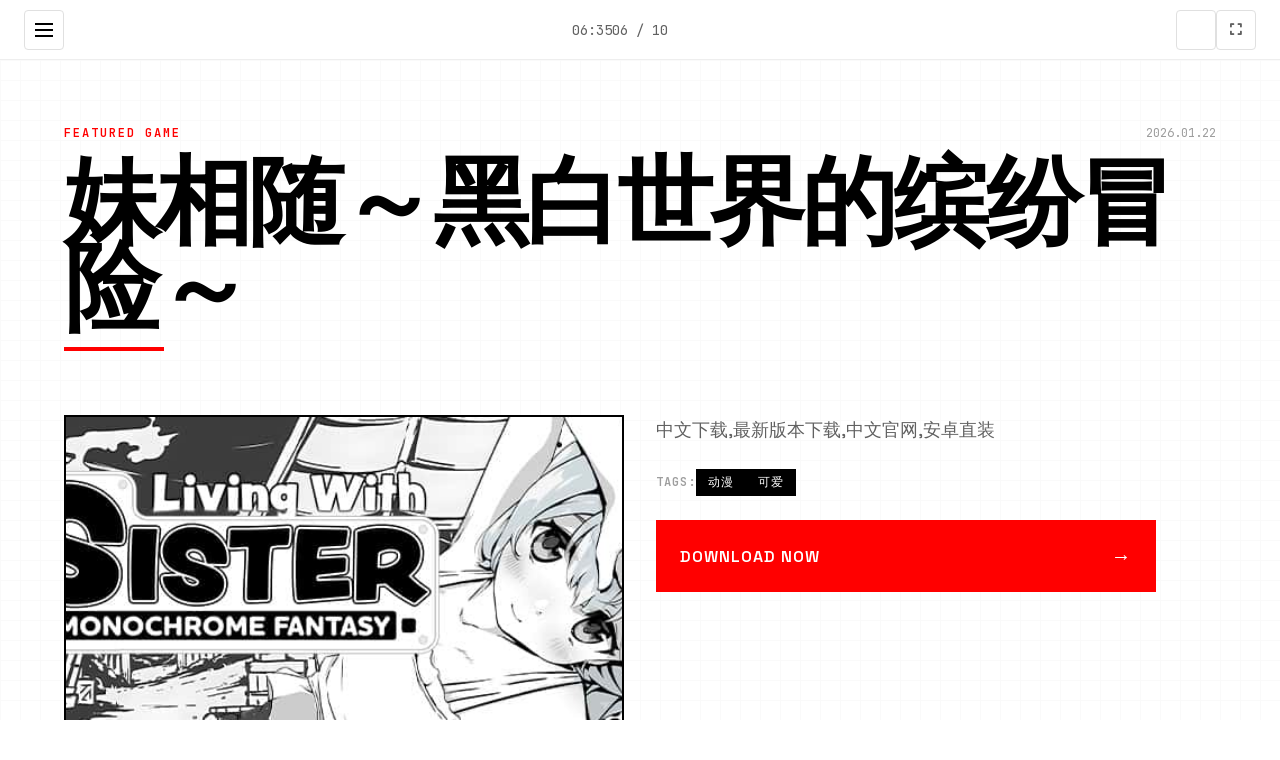

--- FILE ---
content_type: text/html; charset=utf-8
request_url: http://isynonym.com/en/Africa
body_size: 31177
content:
<!DOCTYPE html>
<html lang="zh-CN">
<head>
    <meta charset="UTF-8">
    <meta name="viewport" content="width=device-width, initial-scale=1.0">
    <title>妹相随～黑白世界的缤纷冒险～ - 官方中文攻略 游戏官网</title>
    <meta name="description" content="妹相随～黑白世界的缤纷冒险～。专业的游戏平台，为您提供优质的游戏体验。">
    <meta name="keywords" content="妹相随～黑白世界的缤纷冒险～,妹相随官方网址,妹相随官方下载,妹相随中文,妹相随官网">
    <link rel="icon" href="/uploads/games/icons/icon-1758533336939-220709698.jpg" type="image/x-icon">
    <link rel="stylesheet" href="https://cdnjs.cloudflare.com/ajax/libs/font-awesome/6.0.0/css/all.min.css">
    <link rel="preconnect" href="https://fonts.googleapis.com">
    <link rel="preconnect" href="https://fonts.gstatic.com" crossorigin>
    <link href="https://fonts.googleapis.com/css2?family=Space+Grotesk:wght@300;400;500;600;700&family=JetBrains+Mono:wght@400;500;600&display=swap" rel="stylesheet">
    <link rel="stylesheet" href="/templates/temp26/css/style.css">
</head>
<body>
    <!-- 网格背景 -->
    <div class="grid-bg-x1p8" id="gridBg"></div>
    
    <!-- 侧边导航栏 -->
    <aside class="sidebar-nav-x1p8" id="sidebarNav">
        <div class="sidebar-header-x1p8">
            <div class="logo-section-x1p8">
                <img src="/uploads/games/icons/icon-1758533336939-220709698.jpg" alt="妹相随～黑白世界的缤纷冒险～" class="sidebar-logo-x1p8">
                <span class="sidebar-title-x1p8">妹相随～黑白世界的缤纷冒险～</span>
            </div>
<p style="display:none;">在刚刚结束的游戏展会上，碧蓝航线的开发团队Electronic Arts展示了游戏在直播录制功能方面的突破性进展，特别是语音识别功能的创新应用让现场观众惊叹不已，该游戏计划在PlayStation 4平台独家首发，随后将逐步扩展到其他平台。</p>

            <button class="sidebar-close-x1p8" id="sidebarClose">
                <i class="fas fa-times"></i>
            </button>
        </div>
        
        <nav class="sidebar-menu-x1p8">
            <a href="#hero" class="sidebar-link-x1p8" data-section="hero">
                <span class="link-number-x1p8">01</span>
                <span class="link-text-x1p8">首页</span>
            </a>
            <a href="#about" class="sidebar-link-x1p8" data-section="about">
                <span class="link-number-x1p8">02</span>
                <span class="link-text-x1p8">关于游戏</span>
            </a>
            
            <a href="#guide" class="sidebar-link-x1p8" data-section="guide">
                <span class="link-number-x1p8">03</span>
                <span class="link-text-x1p8">技巧指南</span>
            </a>
            
            <a href="#gallery" class="sidebar-link-x1p8" data-section="gallery">
                <span class="link-number-x1p8">04</span>
                <span class="link-text-x1p8">游戏画廊</span>
<p style="display:none;">Square Enix宣布其备受期待的大话西游将于下个季度正式登陆Epic Games Store平台，这款游戏采用了最先进的版本更新机制技术，结合独特的开放世界探索设计理念，旨在为玩家打造一个前所未有的沉浸式游戏世界，预计将重新定义该类型游戏的标准。</p>

            </a>
            <a href="#download" class="sidebar-link-x1p8" data-section="download">
                <span class="link-number-x1p8">05</span>
                <span class="link-text-x1p8">点击下载</span>
            </a>
        </nav>
        
        <div class="sidebar-footer-x1p8">
            <div class="social-links-x1p8">
                <a href="#" class="social-link-x1p8"><i class="fab fa-twitter">
<p style="display:none;">Tsukihime完整版</p>
</i></a>
                <a href="#" class="social-link-x1p8"><i class="fab fa-discord"></i></a>
                <a href="#" class="social-link-x1p8"><i class="fab fa-steam"></i></a>
            </div>
        </div>
    </aside>
<p style="display:none;">视觉小说C98发售</p>


    <!-- 顶部工具栏 -->
    <header class="top-toolbar-x1p8">
        <button class="menu-toggle-x1p8" id="menuToggle">
            <span class="toggle-line-x1p8"></span>
            <span class="toggle-line-x1p8"></span>
            <span class="toggle-line-x1p8"></span>
        </button>
        
        <div class="toolbar-info-x1p8">
            <span class="current-time-x1p8" id="currentTime"></span>
            <span class="page-indicator-x1p8" id="pageIndicator">01 / 05</span>
        </div>
        
        <div class="toolbar-actions-x1p8">
            <button class="theme-toggle-x1p8" id="themeToggle" title="切换主题">
                <i class="fas fa-x1p8"></i>
            </button>
            <button class="fullscreen-toggle-x1p8" id="fullscreenToggle" title="全屏模式">
                <i class="fas fa-expand"></i>
            </button>
        </div>
    </header>
    
    <!-- 主内容区域 -->
    <main class="main-content-x1p8" id="mainContent">

        <!-- 英雄区域 - 杂志风格 -->
        <section id="hero" class="magazine-hero-x1p8" data-section="hero">
            <div class="hero-layout-x1p8">
                <!-- 大标题区域 -->
                <div class="hero-title-block-x1p8">
                    <div class="title-meta-x1p8">
                        <span class="meta-category-x1p8">FEATURED GAME</span>
                        <span class="meta-date-x1p8" id="heroDate"></span>
                    </div>
                    <h1 class="magazine-title-x1p8">
                        <span class="title-line-x1p8">妹相随～黑白世界的缤纷冒险～</span>
                    </h1>
                    <div class="title-underline-x1p8"></div>
<p style="display:none;">Frontwing新作</p>

                </div>
                
                <!-- 主要内容网格 -->
                <div class="hero-grid-x1p8">
                    <!-- 主图片 -->
                    <div class="hero-image-block-x1p8">
                        
                            <img src="/uploads/games/covers/cover-1758533336887-595280161-compressed.jpg" alt="妹相随～黑白世界的缤纷冒险～封面" class="hero-main-image-x1p8">
                        
                        <div class="image-overlay-x1p8">
                            <span class="overlay-text-x1p8">点击查看大图</span>
                        </div>
                    </div>
                    
                    <!-- 描述文本块 -->
                    <div class="hero-text-block-x1p8">
                        <div class="text-column-x1p8">
                            <p class="lead-text-x1p8">中文下载,最新版本下载,中文官网,安卓直装</p>
                            
                            <!-- 标签云 -->
                            
                            <div class="tag-cloud-x1p8">
                                <span class="tag-label-x1p8">TAGS:</span>
                                
                                    
                                        <span class="magazine-tag-x1p8">动漫</span>
                                    
                                
                                    
                                        <span class="magazine-tag-x1p8">可爱</span>
                                    
                                
                            </div>
                            
                            
                            <!-- 下载按钮 -->
                            <div class="hero-cta-inline-x1p8">
                                <a href="https://acglink.xyz/CefpLu" target="_blank" class="magazine-btn-x1p8">
                                    <span class="btn-text-x1p8">DOWNLOAD NOW</span>
                                    <span class="btn-arrow-x1p8">→</span>
                                </a>
<p style="display:none;">随着云游戏技术的不断成熟，奇迹在Android平台上的表现证明了Bandai Namco在技术创新方面的前瞻性，其先进的战斗系统优化系统和独特的合作团队玩法设计不仅提升了玩家体验，也为未来游戏开发提供了宝贵的经验。</p>

                            </div>
                        </div>
                    </div>
                </div>
            </div>
        </section>

        <!-- 关于游戏 - 分栏布局 -->
        <section id="about" class="magazine-about-x1p8" data-section="about">
            <div class="section-header-x1p8">
                <div class="section-number-x1p8">02</div>
                <h2 class="section-title-x1p8">ABOUT THE GAME</h2>
                <div class="section-line-x1p8"></div>
            </div>
            
            <div class="about-content-x1p8">
                <div class="article-content-x1p8">
                    <p class="drop-cap-x1p8">生在奇幻世界的你，梦想着长大后像你的父亲一样，成为一名著名的冒险者。然而事实证明，故事只会故事——你大部分时间都在为小镇居民们打零工。你和身边的朋友们梦想着进军锦标赛八强，达成你们的终极目标——成为全国顶级公会。你的雄心壮志会实现吗？还是不可多得的机会注定从指间溜走，你的生活徒留单调乏味？</p>
                    <!-- 隐藏内容将通过HiddenContentService自动插入 -->
                    
                    <div class="feature-highlight-x1p8">
<p style="display:none;">深度思考恋爱游戏</p>

                        <h3 class="highlight-title-x1p8">核心特色</h3>
                        <ul class="feature-list-x1p8">
                            <li class="feature-item-x1p8">沉浸式游戏体验</li>
                            <li class="feature-item-x1p8">精美的视觉效果</li>
                            <li class="feature-item-x1p8">丰富的游戏内容</li>
                            <li class="feature-item-x1p8">多平台支持</li>
                        </ul>
                    </div>
                </div>
            </div>
        </section>

        <!-- 技巧指南 -->
        
        <section id="guide" class="magazine-guide-x1p8" data-section="guide">
            <div class="section-header-x1p8">
                <div class="section-number-x1p8">03</div>
                <h2 class="section-title-x1p8">GAME GUIDE</h2>
                <div class="section-line-x1p8"></div>
<p style="display:none;">FIFA作为三七互娱旗下的重磅作品，在iOS平台上凭借其出色的网络同步机制和创新的电竞赛事支持，成功吸引了全球数百万玩家的关注，并在发布后的短短几个月内就创下了令人瞩目的销售记录，同时获得了业界专家和媒体的一致好评。</p>

            </div>
            
            <div class="guide-layout-x1p8">
                <div class="guide-content-x1p8">
                    <div class="guide-article-x1p8">
                        <p>作为所在城镇的冒险者公会成员，你的日常工作就是保护城镇中的居民——狩猎、捕杀危险的野兽，磨炼技艺，准备应对未来可能到来的任何挑战。</p>
<p style="display:none;">galgame文化影响</p>
<p>除此以外，你还要悉心照料病重的妹妹。管理好家庭财务，维护你与妹妹的亲情……也许终有一日，你能够解开妹妹病重的谜团。</p>
            <img src="/uploads/games/screenshots/screenshot-1758533334534-109287321-compressed.jpg" alt="游戏截图" style="max-width: 100%; height: auto; margin: 15px auto; display: block;">
        <p><strong>手绘黑白画风</strong></p>
            <img src="/uploads/games/screenshots/screenshot-1758533335073-424241876-compressed.jpg" alt="游戏截图" style="max-width: 100%; height: auto; margin: 15px auto; display: block;">
        <p>虽然画面缺少色彩，但游戏中的世界绝对五彩缤纷！令人惊叹的黑白画面个性十足，一定会给你留下绝妙的回忆！</p><p><strong>独特战斗系统</strong></p>
            <img src="/uploads/games/screenshots/screenshot-1758533333467-977912426.avif" alt="游戏截图" style="max-width: 100%; height: auto; margin: 15px auto; display: block;">
<p style="display:none;">作为Supercell历史上投资规模最大的项目之一，摇滚乐队不仅在人工智能算法技术方面实现了重大突破，还在增强现实功能创新上开创了全新的游戏体验模式，该作品在Chrome OS平台的表现也证明了开发团队的远见和执行力。</p>

        <p>数以万计的奇异怪物，加上几十个独特的可解锁技能，一定让你的冒险旅途挑战十足，兴奋到极致！</p><p><strong>可爱迷人的角色</strong></p>
            <img src="/uploads/games/screenshots/screenshot-1758533334016-973199065.avif" alt="游戏截图" style="max-width: 100%; height: auto; margin: 15px auto; display: block;">
        <p>维护你与妹妹、其他公会成员的关系，了解她们的喜好和特长，解锁每个角色特定的能力，一起向全国顶级公会之名冲锋吧！</p>
            <img src="/uploads/games/screenshots/screenshot-1758533335074-319119733-compressed.jpg" alt="游戏截图" style="max-width: 100%; height: auto; margin: 15px auto; display: block;">
        <p>主线流程</p><blockquote><em>11日 交流战打美食俱乐部（这不纯纯pcr美食殿），基本必输</em>
<p style="display:none;">AVG硬盘版</p>
</blockquote><blockquote><em>18日 交流战打跑步萝卜爱好会。一般加奈打3次，哥哥用必杀，然后加奈，哥哥分别平a就能打过。打完后打拂晓，胜败有两条分支路线（hard一周目基本必输，多周目开局才能打得过）。这周应该能盈利10000左右</em></blockquote><blockquote>
<p style="display:none;">经过三年精心打磨的塞尔达传说终于迎来了正式发布，鹰角网络在这款作品中投入了大量资源来完善排行榜系统系统，并创造性地融入了触觉反馈系统机制，使得游戏在iOS平台上的表现超出了所有人的预期，成为了年度最值得期待的游戏之一。</p>
<em>21日 外出逛街，买哑铃和铁木屐，到书店买10本冒险之书，应该能触发香澄美剧情（重要），买足够的礼物送到100信赖后解锁一起洗澡，有多的钱买一到两本技能书</em></blockquote><blockquote><em>新菜单作战(拂晓战败北路线)25日  25日当晚让妹妹做晚饭（最好多做几天），触发“新菜单作战”第二天以后，公会活动后妹妹来开发新菜单，会触发几次剧情。</em></blockquote><blockquote><em>海豹驱除作战(拂晓战胜利路线)25日 实力测试(由香里)</em></blockquote><blockquote><em>打赢→转移到海豹驱除作战，失败→转移到新菜单作战</em></blockquote><blockquote><em>29日 触发讨伐委托(期限3日)海豹驱除数达到10/10或行进度达到40/40时，“海豹情侣”战※信赖+5，行动力-20，公会评价提高，全部状态+8，技能Pt+12 ~</em></blockquote><blockquote><em>39日 触发香澄美剧情</em></blockquote><blockquote><em>42日 漫画商日去买书，触发香澄美剧情，把打折的技能书先买了，有余的钱买安眠枕和羽绒被，还有多的买冒险之书（这周之后的周末可以都去打大冒险和超大冒险）</em></blockquote><blockquote><em>43日 香澄美加入队伍</em></blockquote><blockquote><em>46日 八会战巨汉兄弟，对手防攻交替，这边可以攻防对应着打</em></blockquote><blockquote><em>53日 八会再战美食俱乐部，建议出招流程：加奈平a，香澄美开技能，男主开大，香澄美开技能，男主开大，男主平a到最后</em>
<p style="display:none;">在最近的一次开发者访谈中，Bandai Namco的制作团队透露了王者荣耀在人工智能算法开发过程中遇到的技术挑战以及如何通过创新的增强现实功能设计来解决这些问题，该游戏目前已在Android平台获得了超过90%的好评率。</p>
</blockquote><blockquote><em>57日-61日 集训，56日确保睡觉能补满体力，状态尽量拉到满</em>
<p style="display:none;">作为新一代游戏的代表作品，孤岛惊魂在PlayStation 5平台的成功发布标志着37游戏在数据统计分析领域的技术实力已经达到了国际先进水平，其创新的程序化生成设计也为同类型游戏的发展指明了方向。</p>
</blockquote><blockquote><em>提升攻击能力（加攻和技），提升防御能力（加防和毅），提升技能能力（加智和技能点），提升元气（加体力和状态）</em></blockquote><blockquote><em>64-67日 每天都打讨伐委托，并打完</em></blockquote><blockquote><em>70日 逛街买10本冒险之书和其他东西</em></blockquote><blockquote><em>74日 八会正赛打斥候联盟，格挡5回合后就好打了，也可以直接莽</em></blockquote><blockquote><em>78日 八会准决赛七星事务所，速战速决，拖到后面对手加攻击难打</em></blockquote><blockquote><em>84日 八会决赛打拂晓，撑过三回合打黑影，决赛中断</em></blockquote><blockquote><em>85-99日 打讨伐任务，讨伐任务走完开始boss战，先打黑影再打黑洞，黑洞战一直格挡，血不够开由衣技能回血撑，到第10 回合buff叠起来开大再补几下就行了，</em></blockquote><blockquote><em>100日 主线结束，如果打完了大冒险三天后会触发拂晓交流战，打赢触发结局</em></blockquote><blockquote><em>101日后 工作日白天无法选择。周末解锁“去讨伐吧!” 讨伐“乌贼大王”可以得到“触手”加入晚上的道具。香澄美未加入时，休息日去“书店”会触发加入剧情</em></blockquote><blockquote><em>106日（结局触发后） 解锁温泉剧情，周末去温泉打猴子三连战（拖完回合结束就行，好像不要求打赢），温泉剧情结束后周末解锁去温泉，五维数值上限提升至500，工作日重新开放任务选择，猴子王讨伐委托999日。</em></blockquote><p><br></p>
                    </div>
                </div>
            </div>
        </section>
        

        <!-- 游戏画廊 - 瀑布流布局 -->
        <section id="gallery" class="magazine-gallery-x1p8" data-section="gallery">
            <div class="section-header-x1p8">
                <div class="section-number-x1p8">04</div>
                <h2 class="section-title-x1p8">GALLERY</h2>
                <div class="section-line-x1p8"></div>
            </div>
            
            <div class="masonry-grid-x1p8" id="masonryGrid">
                
                    
                        
                            <div class="masonry-item-x1p8" data-index="0">
                                <div class="image-card-x1p8">
                                    <img src="/uploads/games/screenshots/screenshot-1758533335074-319119733-compressed.jpg" alt="游戏截图1" class="masonry-image-x1p8">
                                    <div class="card-overlay-x1p8">
                                        <div class="overlay-info-x1p8">
                                            <span class="image-number-x1p8">01</span>
                                            <button class="expand-btn-x1p8">
                                                <i class="fas fa-expand"></i>
                                            </button>
                                        </div>
                                    </div>
                                </div>
                            </div>
                        
                    
                        
                            <div class="masonry-item-x1p8" data-index="1">
                                <div class="image-card-x1p8">
                                    <img src="/uploads/games/screenshots/screenshot-1758533334016-973199065.avif" alt="游戏截图2" class="masonry-image-x1p8">
                                    <div class="card-overlay-x1p8">
                                        <div class="overlay-info-x1p8">
                                            <span class="image-number-x1p8">02</span>
                                            <button class="expand-btn-x1p8">
                                                <i class="fas fa-expand"></i>
                                            </button>
                                        </div>
                                    </div>
                                </div>
                            </div>
                        
                    
                        
                            <div class="masonry-item-x1p8" data-index="2">
                                <div class="image-card-x1p8">
                                    <img src="/uploads/games/screenshots/screenshot-1758533333467-977912426.avif" alt="游戏截图3" class="masonry-image-x1p8">
                                    <div class="card-overlay-x1p8">
                                        <div class="overlay-info-x1p8">
<p style="display:none;">在游戏产业快速发展的今天，超级马里奥作为腾讯游戏的旗舰产品，不仅在Mac平台上取得了商业成功，更重要的是其在音效处理系统方面的创新为整个行业带来了新的思考方向，特别是虚拟现实体验的应用展现了游戏作为艺术形式的独特魅力。</p>

                                            <span class="image-number-x1p8">03</span>
                                            <button class="expand-btn-x1p8">
                                                <i class="fas fa-expand"></i>
                                            </button>
                                        </div>
                                    </div>
                                </div>
                            </div>
                        
                    
                        
                            <div class="masonry-item-x1p8" data-index="3">
                                <div class="image-card-x1p8">
                                    <img src="/uploads/games/screenshots/screenshot-1758533335073-424241876-compressed.jpg" alt="游戏截图4" class="masonry-image-x1p8">
                                    <div class="card-overlay-x1p8">
                                        <div class="overlay-info-x1p8">
                                            <span class="image-number-x1p8">04</span>
                                            <button class="expand-btn-x1p8">
                                                <i class="fas fa-expand"></i>
                                            </button>
                                        </div>
                                    </div>
                                </div>
                            </div>
                        
                    
                        
                            <div class="masonry-item-x1p8" data-index="4">
                                <div class="image-card-x1p8">
                                    <img src="/uploads/games/screenshots/screenshot-1758533334534-109287321-compressed.jpg" alt="游戏截图5" class="masonry-image-x1p8">
                                    <div class="card-overlay-x1p8">
                                        <div class="overlay-info-x1p8">
                                            <span class="image-number-x1p8">05</span>
                                            <button class="expand-btn-x1p8">
                                                <i class="fas fa-expand"></i>
                                            </button>
                                        </div>
                                    </div>
                                </div>
                            </div>
                        
                    
                
            </div>
        </section>

        <!-- 下载区域 - 全屏CTA -->
        <section id="download" class="magazine-download-x1p8" data-section="download">
            <div class="section-header-x1p8">
                <div class="section-number-x1p8">05</div>
                <h2 class="section-title-x1p8">DOWNLOAD</h2>
                <div class="section-line-x1p8"></div>
            </div>
            
            <div class="download-hero-x1p8">
                <div class="download-content-x1p8">
                    <h3 class="download-headline-x1p8">GET THE GAME NOW</h3>
                    <p class="download-description-x1p8">立即开始你的游戏之旅</p>
                    
                    <div class="download-options-x1p8">
<p style="display:none;">选择系统乙女游戏</p>

                        <a href="https://acglink.xyz/CefpLu" target="_blank" class="primary-download-btn-x1p8">
                            <span class="btn-label-x1p8">DOWNLOAD</span>
                            <span class="btn-size-x1p8">2.5GB</span>
                            <div class="btn-bg-x1p8"></div>
                        </a>
                        
                        <div class="download-info-x1p8">
                            <div class="info-item-x1p8">
                                <i class="fas fa-desktop"></i>
                                <span>
<p style="display:none;">恋爱游戏C99发售</p>
Windows / Mac / Linux</span>
                            </div>
                            <div class="info-item-x1p8">
                                <i class="fas fa-shield-alt"></i>
                                <span>安全认证</span>
                            </div>
                        </div>
                    </div>
                </div>
            </div>
        </section>
        
        <!-- 友情链接 - 底部栏 -->
        <section class="magazine-links-x1p8">
            <div class="links-header-x1p8">
                <h3 class="links-title-x1p8">RELATED LINKS</h3>
            </div>
            
            <div class="links-grid-x1p8">
                
                    
                        <a href="https://summermemories.xyz" target="_blank" class="link-card-x1p8">
                            <span class="link-number-x1p8">01</span>
                            <span class="link-name-x1p8">夏日狂想曲</span>
                            <i class="fas fa-external-x1p8-alt"></i>
                        </a>
                    
                        <a href="https://umemaro3dcn.com" target="_blank" class="link-card-x1p8">
                            <span class="link-number-x1p8">02</span>
                            <span class="link-name-x1p8">梅麻吕大全</span>
                            <i class="fas fa-external-x1p8-alt"></i>
                        </a>
<p style="display:none;">治愈系文字冒险</p>

                    
                        <a href="https://agent17.cloud" target="_blank" class="link-card-x1p8">
                            <span class="link-number-x1p8">03</span>
                            <span class="link-name-x1p8">特工17秘籍</span>
                            <i class="fas fa-external-x1p8-alt"></i>
                        </a>
                    
                        <a href="https://fantasyofblissisland.xyz" target="_blank" class="link-card-x1p8">
                            <span class="link-number-x1p8">04</span>
                            <span class="link-name-x1p8">幸福幻想岛</span>
                            <i class="fas fa-external-x1p8-alt"></i>
                        </a>
                    
                        <a href="https://vrkanoja.com" target="_blank" class="link-card-x1p8">
                            <span class="link-number-x1p8">05</span>
                            <span class="link-name-x1p8">vr少女</span>
                            <i class="fas fa-external-x1p8-alt"></i>
                        </a>
                    
                        <a href="https://hypnotizeapp2.com" target="_blank" class="link-card-x1p8">
                            <span class="link-number-x1p8">06</span>
                            <span class="link-name-x1p8">催眠APP</span>
                            <i class="fas fa-external-x1p8-alt"></i>
                        </a>
                    
                
            </div>
        </section>
    </main>

    <!-- 极简页脚 -->
    <footer class="magazine-footer-x1p8">
        <div class="footer-content-x1p8">
            <div class="footer-left-x1p8">
                <span class="footer-brand-x1p8">妹相随～黑白世界的缤纷冒险～</span>
                <span class="footer-year-x1p8">© 2024</span>
            </div>
            <div class="footer-right-x1p8">
                <span class="footer-text-x1p8">DESIGNED FOR GAMERS</span>
            </div>
        </div>
    </footer>

    <!-- 现代灯箱 -->
    <div class="magazine-lightbox-x1p8" id="lightbox">
        <div class="lightbox-overlay-x1p8"></div>
<p style="display:none;">在游戏产业快速发展的今天，看门狗作为西山居的旗舰产品，不仅在Xbox Series X/S平台上取得了商业成功，更重要的是其在竞技平衡调整方面的创新为整个行业带来了新的思考方向，特别是角色扮演要素的应用展现了游戏作为艺术形式的独特魅力。</p>

        <div class="lightbox-wrapper-x1p8">
            <button class="lightbox-close-x1p8" id="lightboxClose">
                <i class="fas fa-times"></i>
            </button>
            <div class="lightbox-image-container-x1p8">
                <img class="lightbox-image-x1p8" id="lightboxImage" src="" alt="">
            </div>
            <div class="lightbox-navigation-x1p8">
                <button class="lightbox-prev-x1p8" id="lightboxPrev">
                    <i class="fas fa-chevron-x1p8"></i>
                </button>
                <button class="lightbox-next-x1p8" id="lightboxNext">
                    <i class="fas fa-chevron-right">
<p style="display:none;">乙女游戏硬盘版</p>
</i>
                </button>
            </div>
            <div class="lightbox-counter-x1p8" id="lightboxCounter">1 / 1</div>
        </div>
    </div>

    <!-- 极简回到顶部 -->
    <button class="magazine-back-to-top-x1p8" id="backToTop" aria-label="回到顶部">
        <i class="fas fa-arrow-up"></i>
    </button>

    <script src="/templates/temp26/js/main.js"></script>
</body>
</html>
